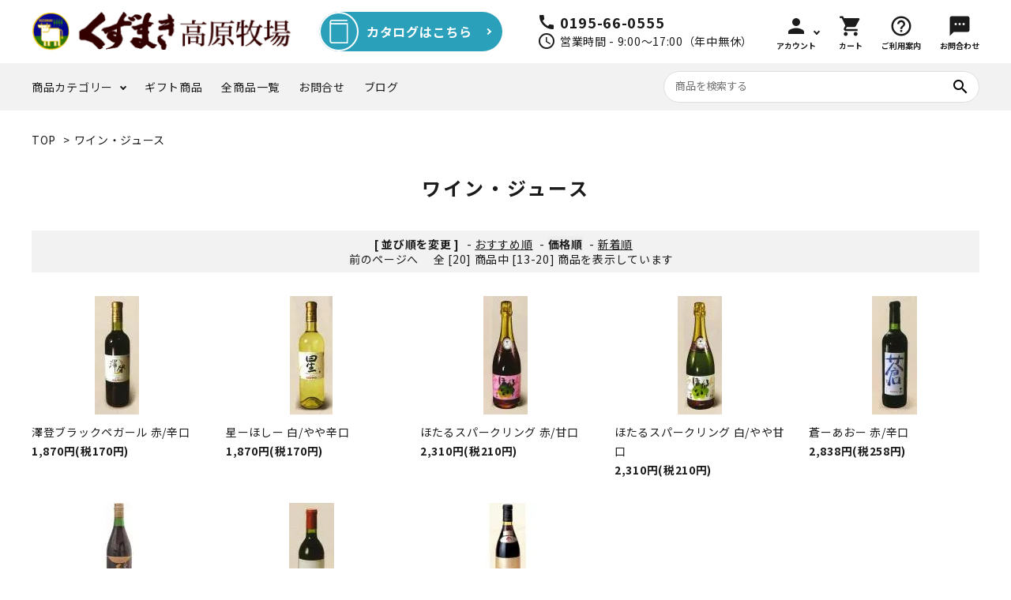

--- FILE ---
content_type: text/html; charset=EUC-JP
request_url: https://shop.kuzumaki.jp/?mode=cate&cbid=601951&csid=0&sort=p&page=2
body_size: 14502
content:
<!DOCTYPE html PUBLIC "-//W3C//DTD XHTML 1.0 Transitional//EN" "http://www.w3.org/TR/xhtml1/DTD/xhtml1-transitional.dtd">
<html xmlns:og="http://ogp.me/ns#" xmlns:fb="http://www.facebook.com/2008/fbml" xmlns:mixi="http://mixi-platform.com/ns#" xmlns="http://www.w3.org/1999/xhtml" xml:lang="ja" lang="ja" dir="ltr">
<head>
<meta http-equiv="content-type" content="text/html; charset=euc-jp" />
<meta http-equiv="X-UA-Compatible" content="IE=edge,chrome=1" />
<title>ワイン・ジュース - くずまき高原牧場</title>
<meta name="Keywords" content="ワイン・ジュース,くずまきこうげんぼくじょう,クズマキコウゲンボクジョウ,いわて,ぼくじょう,ボクジョウ,ミルク,低温殺菌牛乳,岩手,黒毛和牛,牧場,新鮮,牛乳,ヨーグルト,アイス,お取り寄せ,お歳暮,お中元,ギフト,原木しいたけ,乳製品,産地直送" />
<meta name="Description" content="くずまき高原牧場から、岩手黒毛和牛や牧場新鮮牛乳、ヨーグルトをお届けいたします。" />
<meta name="Author" content="一般社団法人 葛巻町畜産開発公社" />
<meta name="Copyright" content="Kuzumakimachi Chikusan Kaihatsu Kousha" />
<meta http-equiv="content-style-type" content="text/css" />
<meta http-equiv="content-script-type" content="text/javascript" />
<link rel="stylesheet" href="https://img14.shop-pro.jp/PA01081/565/css/17/index.css?cmsp_timestamp=20220215143540" type="text/css" />
<link rel="stylesheet" href="https://img14.shop-pro.jp/PA01081/565/css/17/product_list.css?cmsp_timestamp=20220215143540" type="text/css" />

<link rel="alternate" type="application/rss+xml" title="rss" href="https://shop.kuzumaki.jp/?mode=rss" />
<link rel="alternate" media="handheld" type="text/html" href="https://shop.kuzumaki.jp/?mode=cate&cbid=601951&csid=0&sort=p&page=2" />
<script type="text/javascript" src="//ajax.googleapis.com/ajax/libs/jquery/1.7.2/jquery.min.js" ></script>
<meta property="og:title" content="ワイン・ジュース - くずまき高原牧場" />
<meta property="og:description" content="くずまき高原牧場から、岩手黒毛和牛や牧場新鮮牛乳、ヨーグルトをお届けいたします。" />
<meta property="og:url" content="https://shop.kuzumaki.jp?mode=cate&cbid=601951&csid=0&sort=p&page=2" />
<meta property="og:site_name" content="くずまき高原牧場" />
<meta property="og:image" content="https://img14.shop-pro.jp/PA01081/565/category/601951_0.jpg?cmsp_timestamp=20090821152942"/>
<!-- AdSIST Tool --><!-- Facebook Pixel Code -->
<script nonce="lgWjJptR">
!function(f,b,e,v,n,t,s){if(f.fbq)return;n=f.fbq=function(){n.callMethod?
n.callMethod.apply(n,arguments):n.queue.push(arguments)};if(!f._fbq)f._fbq=n;
n.push=n;n.loaded=!0;n.version='2.0';n.queue=[];t=b.createElement(e);t.async=!0;
t.src=v;s=b.getElementsByTagName(e)[0];s.parentNode.insertBefore(t,s)}(window,
document,'script','https://connect.facebook.net/en_US/fbevents.js');

fbq('init', '362549915221955');
fbq('track', "PageView");</script>
<noscript><img height="1" width="1" style="display:none"
src="https://www.facebook.com/tr?id=362549915221955&ev=PageView&noscript=1"
/></noscript>
<!-- End Facebook Pixel Code --><!-- Start Facebook Pixel EventCode AdSIST DYNAMIC --><script type="text/javascript">
  var productID = getParam('pid')
  function getParam(name, url) {
    if (!url) url = window.location.href;
    name = name.replace(/[\[\]]/g, "\$&");
    var regex = new RegExp("[?&]" + name + "(=([^&#]*)|&|#|$)"),
        results = regex.exec(url);
    if (!results) return null;
    if (!results[2]) return '';
    return decodeURIComponent(results[2].replace(/\+/g, " "));
  }
  fbq('track', 'ViewContent', {
    content_ids: productID,
    content_type: 'product',
  });
</script>
<!-- End Facebook Pixel EventCode AdSIST DYNAMIC -->

    <!-- AdSIST YDN sitegeneraltag -->
    <script async src="https://s.yimg.jp/images/listing/tool/cv/ytag.js"></script>
    <script>
        window.yjDataLayer = window.yjDataLayer || [];
        function ytag() { yjDataLayer.push(arguments); }
        ytag({"type":"ycl_cookie"});
    </script>
    <!--End AdSIST YDN sitegeneraltag -->
    <!-- AdSIST YDN Retargeting -->
    <script type="text/javascript" language="javascript">
      /* <![CDATA[ */
      const yahoo_retargeting_id = "JMA6AOF9V4";
      const yahoo_retargeting_label = "";
      let yahoo_retargeting_page_type = "";
      let yahoo_retargeting_items = [
        { item_id: "", category_id: "", price: "", quantity: "" }
      ];

      function getProductInfo() {
        let product = Colorme["product"];
        let y_page_type_aliases = {
          "top": "home",
          "product_list": "category",
          "product_srh": "search",
          "product": "detail"
        };

        if (y_page_type_aliases[Colorme["page"]]) {
          yahoo_retargeting_page_type = y_page_type_aliases[Colorme["page"]];
        }

        if (product) {
          yahoo_retargeting_items[0]["item_id"] = product["id"];
          yahoo_retargeting_items[0]["category_id"] = product["category"]["id_big"];
          yahoo_retargeting_items[0]["price"] = product["sales_price_including_tax"];
          yahoo_retargeting_items[0]["quantity"] = product["stock_num"];
        }

        let script = document.createElement("script");
        script.src = "https://b92.yahoo.co.jp/js/s_retargeting.js";
        document.head.appendChild(script);
      }

      window.onload = getProductInfo;
      /* ]]> */
    </script>
<!--End AdSIST YDN Retargeting -->

<!-- AdSIST Tool -->
<!-- Global site tag (gtag.js) - Google Ads: 328463368 -->
<script async src="https://www.googletagmanager.com/gtag/js?id=AW-328463368"></script>
<script>
  window.dataLayer = window.dataLayer || [];
  function gtag(){dataLayer.push(arguments);}
  gtag('js', new Date());

  gtag('config', 'AW-328463368');
</script>
<script>
    window.addEventListener('load', function() {
        const colorme = Colorme;
        switch (colorme.page) {
            case 'product':
                gtag('event', 'page_view', {
                    'send_to': 'AW-328463368',
                    'value': colorme.product.sales_price,
                    'items': [{
                        'id': colorme.product.id.toString(),
                        'google_business_vertical': 'retail'
                    }],
                    'ecomm_pagetype': 'product',
                    'ecomm_prodid': colorme.product.id,
                });
                break;
            default:
                break;
        }
     }, false);
</script>
<!-- AdSIST Tool End -->
<meta name="google-site-verification" content="Rsp6zJTORVVe0-OiE3SecuT2d__p6qKZhWNneTY802M" />
<script>
  var Colorme = {"page":"product_list","shop":{"account_id":"PA01081565","title":"\u304f\u305a\u307e\u304d\u9ad8\u539f\u7267\u5834"},"basket":{"total_price":0,"items":[]},"customer":{"id":null}};

  (function() {
    function insertScriptTags() {
      var scriptTagDetails = [];
      var entry = document.getElementsByTagName('script')[0];

      scriptTagDetails.forEach(function(tagDetail) {
        var script = document.createElement('script');

        script.type = 'text/javascript';
        script.src = tagDetail.src;
        script.async = true;

        if( tagDetail.integrity ) {
          script.integrity = tagDetail.integrity;
          script.setAttribute('crossorigin', 'anonymous');
        }

        entry.parentNode.insertBefore(script, entry);
      })
    }

    window.addEventListener('load', insertScriptTags, false);
  })();
</script>
<script async src="https://zen.one/analytics.js"></script>
</head>
<body>
<meta name="colorme-acc-payload" content="?st=1&pt=10028&ut=601951,0&at=PA01081565&v=20260121202347&re=&cn=0939937cc210d4b18f16fd8a58bd7c76" width="1" height="1" alt="" /><script>!function(){"use strict";Array.prototype.slice.call(document.getElementsByTagName("script")).filter((function(t){return t.src&&t.src.match(new RegExp("dist/acc-track.js$"))})).forEach((function(t){return document.body.removeChild(t)})),function t(c){var r=arguments.length>1&&void 0!==arguments[1]?arguments[1]:0;if(!(r>=c.length)){var e=document.createElement("script");e.onerror=function(){return t(c,r+1)},e.src="https://"+c[r]+"/dist/acc-track.js?rev=3",document.body.appendChild(e)}}(["acclog001.shop-pro.jp","acclog002.shop-pro.jp"])}();</script><link rel="stylesheet" type="text/css" href="https://cdnjs.cloudflare.com/ajax/libs/slick-carousel/1.8.1/slick-theme.min.css"/>
<link rel="stylesheet" type="text/css" href="https://cdnjs.cloudflare.com/ajax/libs/slick-carousel/1.8.1/slick.min.css"/>


<link rel="stylesheet" type="text/css" href="https://file003.shop-pro.jp/PA01081/565/colorme/css/kuzumaki_style_pc_ver1.css"/>


<link href="https://fonts.googleapis.com/icon?family=Material+Icons" rel="stylesheet">
<link rel="stylesheet" href="https://use.fontawesome.com/releases/v5.5.0/css/all.css">
<script src="https://cdnjs.cloudflare.com/ajax/libs/slick-carousel/1.8.1/slick.min.js"></script>
<link rel="preconnect" href="https://fonts.gstatic.com">
<link href="https://fonts.googleapis.com/css2?family=M+PLUS+Rounded+1c:wght@100;300;400;500;700;800;900&display=swap" rel="stylesheet">


<header id="hdr" class="hdr--typeE">
  <div class="hdrMiddle hdrMiddle--logoLeft">
    <div class="hdrInner">
      <div class="hdrMiddle__left">
        <h1 id="hdrLogo"><a href="/"><img class="gNav__listIcon" src="https://img14.shop-pro.jp/PA01081/565/etc/pc_ftrlogo.png?cmsp_timestamp=20210528123915" alt="" width="auto" height="50"></a></h1>
      </div>
      <div class="hdrMiddle__middle">
        <p class="hdrInfo">
          <a href="https://kuzumaki.jp/pamphlet/index.html" class="arrow hdrbtn">
            <span><img src="https://img14.shop-pro.jp/PA01081/565/etc/pc_hdricon.png?cmsp_timestamp=20210528124617" alt=""></span>
            <span>カタログはこちら</span>
          </a>
        </p>
        <div class="telAndTime">
          <div><i class="material-icons">call</i><strong class="text--xlarge">0195-66-0555</strong></div>
          <div><i class="material-icons">schedule</i>営業時間 - 9:00～17:00（年中無休）</div>
        </div>
      </div>
      <div class="hdrMiddle__right">
        <nav class="iconNav iconNav--text">
          <ul>
            <li class="hasChildren">
              <a href="" class="">
                <i class="material-icons">person</i>
                <small>アカウント</small>
              </a>
              <ul class="">
                                                      <li><a href="https://shop.kuzumaki.jp/?mode=login&shop_back_url=https%3A%2F%2Fshop.kuzumaki.jp%2F">ログイン</a></li>
                    <li><a href="https://shop.kuzumaki.jp/customer/signup/new">会員登録</a></li>
                                                </ul>
            </li>
            <li><a href="https://shop.kuzumaki.jp/cart/proxy/basket?shop_id=PA01081565&shop_domain=shop.kuzumaki.jp" class="iconNav__cart"><i class="material-icons">shopping_cart</i><small>カート</small></a></li>
            <li><a href="https://shop.kuzumaki.jp/?mode=sk#payment">
              <i class="material-icons">help_outline</i>
              <small>ご利用案内</small>
            </a></li>
            <li><a href="https://kuzumaki.shop-pro.jp/customer/inquiries/new">
              <i class="material-icons">sms</i>
              <small>お問合わせ</small>
            </a></li>
          </ul>
        </nav>
      </div>
    </div>
  </div>
  <div class="hdrBottom hdrFixed hdrBottom--onlyNav">
    <div class="hdrInner">
      <nav class="gNav gNav--typeA">
        <ul>
          <li class="hasChildren icon_menu">
            <a href="#">商品カテゴリー</a>
            <div class="megaMenu">
              <ul class="megaMenu__inner row">
                <li class="col-3">
                  <a href="/?mode=cate&cbid=601944&csid=0" class="megaMenu__button">
                    <span><img src="https://img14.shop-pro.jp/PA01081/565/etc/pc_cateicon1.png?cmsp_timestamp=20210528141152" alt=""></span>
                    <span>牧場ギフトセット</span>
                  </a>
                </li>
                <li class="col-3">
                  <a href="https://shop.kuzumaki.jp/?mode=cate&cbid=2758316&csid=0
" class="megaMenu__button">
                    <span><img src="https://img14.shop-pro.jp/PA01081/565/etc/pc_cateicon2.png?cmsp_timestamp=20210528141202" alt=""></span>
                    <span>牧場アイス</span>
                  </a>
                </li>
                <li class="col-3">
                  <a href="/?mode=cate&cbid=601946&csid=0" class="megaMenu__button">
                    <span><img src="https://img14.shop-pro.jp/PA01081/565/etc/pc_cateicon3.png?cmsp_timestamp=20210528141210" alt=""></span>
                    <span>黒毛和牛</span>
                  </a>
                </li>
                <li class="col-3">
                  <a href="https://shop.kuzumaki.jp/?mode=cate&cbid=2758318&csid=0
" class="megaMenu__button">
                    <span><img src="https://img14.shop-pro.jp/PA01081/565/etc/pc_cateicon4.png?cmsp_timestamp=20210528141222" alt=""></span>
                    <span>スイーツ</span>
                  </a>
                </li>
                <li class="col-3">
                  <a href="/?mode=cate&cbid=601950&csid=0" class="megaMenu__button">
                    <span><img src="https://img14.shop-pro.jp/PA01081/565/etc/pc_cateicon5.png?cmsp_timestamp=20210528141230" alt=""></span>
                    <span>牛乳・ヨーグルト</span>
                  </a>
                </li>
                <li class="col-3">
                  <a href="https://shop.kuzumaki.jp/?mode=grp&gid=2652655" class="megaMenu__button">
                    <span><img src="https://img14.shop-pro.jp/PA01081/565/etc/pc_cateicon6.png?cmsp_timestamp=20210528141245" alt=""></span>
                    <span>肉製品</span>
                  </a>
                </li>
                <li class="col-3">
                  <a href="/?mode=cate&cbid=601951&csid=0" class="megaMenu__button">
                    <span><img src="https://img14.shop-pro.jp/PA01081/565/etc/pc_cateicon7.png?cmsp_timestamp=20210528141253" alt=""></span>
                    <span>特産ワイン・ジュース</span>
                  </a>
                </li>
                <li class="col-3">
                  <a href="/?mode=cate&cbid=601952&csid=0" class="megaMenu__button">
                    <span><img src="https://img14.shop-pro.jp/PA01081/565/etc/pc_cateicon8.png?cmsp_timestamp=20210528141302" alt=""></span>
                    <span>原木しいたけ</span>
                  </a>
                </li>
              </ul>
            </div>
          </li>
          <li><a href="/?mode=cate&cbid=601944&csid=0">ギフト商品</a></li>
          <!--<li class="hasChildren">
            <a href="#">価格から選ぶ</a>
            <div class="megaMenu">
              <ul class="megaMenu__inner row">
                <li class="col-3"><a href="#" class="megaMenu__button">0&#12316;1000</a></li>
                <li class="col-3"><a href="#" class="megaMenu__button">1000&#12316;2500</a></li>
                <li class="col-3"><a href="#" class="megaMenu__button">2500&#12316;4000</a></li>
                <li class="col-3"><a href="#" class="megaMenu__button">4000&#12316;</a></li>
              </ul>
            </div>
          </li>-->
          <li><a href="/?mode=srh&keyword=">全商品一覧</a></li>
          <li><a href="https://kuzumaki.shop-pro.jp/customer/inquiries/new">お問合せ</a></li>
          <li><a href="/apps/note/">ブログ</a></li>
        </ul>
      </nav>
      <form action="/" class="searchForm searchFormB" role="search" method="get">
        <div class="searchForm__inner">
          <input type="hidden" name="mode" value="srh">
          <input type="text" value="" name="keyword" placeholder="商品を検索する">
          <button type="submit" class="searchForm__submit"><i class="gNav__listIcon material-icons">search</i></button>
        </div>
      </form>
    </div>
  </div>
</header>



<div id="container" class="clearfix">

  <div id="main">
    
<div class="footstamp">
  <a href="./">TOP</a>
        <span>&gt;</span><a href='?mode=cate&cbid=601951&csid=0'>ワイン・ジュース</a>              </div>


<h1 class="h2A">ワイン・ジュース</h1>

















<div class="sort">
  <strong>[&nbsp;並び順を変更&nbsp;]</strong> -
      <a href="?mode=cate&cbid=601951&csid=0">おすすめ順</a> -
  
      <span style="font-weight: bolder;">価格順</span> -
  
      <a href="?mode=cate&cbid=601951&csid=0&sort=n">新着順</a>
  </div>



<div class="pager">
      <a href="?mode=cate&cbid=601951&csid=0&sort=p&page=1">前のページへ</a>
    全 [20] 商品中 [13-20] 商品を表示しています
  </div>



<div>
  <ul id="category" class="itemList itemList--typeA itemList--5">
      <li class="itemList__unit">
      <a href="?pid=55822989" class="itemWrap">
        
        <span class="itemImg">
                  <img alt="澤登ブラックペガール 赤/辛口の商品画像" src="https://img14.shop-pro.jp/PA01081/565/product/55822989_th.jpg?20130226113821" />
                      </span>

        
        <p class="itemName">澤登ブラックペガール 赤/辛口</p>

        
                  <p class="itemPrice">1,870円(税170円)</p>
                
      </a>
    </li>
        <li class="itemList__unit">
      <a href="?pid=55823373" class="itemWrap">
        
        <span class="itemImg">
                  <img alt="星ーほしー 白/やや辛口の商品画像" src="https://img14.shop-pro.jp/PA01081/565/product/55823373_th.jpg?20130226115023" />
                      </span>

        
        <p class="itemName">星ーほしー 白/やや辛口</p>

        
                  <p class="itemPrice">1,870円(税170円)</p>
                
      </a>
    </li>
        <li class="itemList__unit">
      <a href="?pid=55827643" class="itemWrap">
        
        <span class="itemImg">
                  <img alt="ほたるスパークリング 赤/甘口の商品画像" src="https://img14.shop-pro.jp/PA01081/565/product/55827643_th.jpg?20130226132626" />
                      </span>

        
        <p class="itemName">ほたるスパークリング 赤/甘口</p>

        
                  <p class="itemPrice">2,310円(税210円)</p>
                
      </a>
    </li>
        <li class="itemList__unit">
      <a href="?pid=55827779" class="itemWrap">
        
        <span class="itemImg">
                  <img alt="ほたるスパークリング 白/やや甘口の商品画像" src="https://img14.shop-pro.jp/PA01081/565/product/55827779_th.jpg?20130226133339" />
                      </span>

        
        <p class="itemName">ほたるスパークリング 白/やや甘口</p>

        
                  <p class="itemPrice">2,310円(税210円)</p>
                
      </a>
    </li>
        <li class="itemList__unit">
      <a href="?pid=55822846" class="itemWrap">
        
        <span class="itemImg">
                  <img alt="蒼ーあおー 赤/辛口の商品画像" src="https://img14.shop-pro.jp/PA01081/565/product/55822846_th.jpg?20130226113234" />
                      </span>

        
        <p class="itemName">蒼ーあおー 赤/辛口</p>

        
                  <p class="itemPrice">2,838円(税258円)</p>
                
      </a>
    </li>
        <li class="itemList__unit">
      <a href="?pid=15486811" class="itemWrap">
        
        <span class="itemImg">
                  <img alt="山ぶどう原液の商品画像" src="https://img14.shop-pro.jp/PA01081/565/product/15486811_th.jpg" />
                      </span>

        
        <p class="itemName">山ぶどう原液</p>

        
                  <p class="itemPrice">2,808円(税208円)</p>
                
      </a>
    </li>
        <li class="itemList__unit">
      <a href="?pid=55822275" class="itemWrap">
        
        <span class="itemImg">
                  <img alt="山ぶどうワインクラシック　赤/やや辛口の商品画像" src="https://img14.shop-pro.jp/PA01081/565/product/55822275_th.jpg?20130226111302" />
                      </span>

        
        <p class="itemName">山ぶどうワインクラシック　赤/やや辛口</p>

        
                  <p class="itemPrice">3,410円(税310円)</p>
                
      </a>
    </li>
        <li class="itemList__unit">
      <a href="?pid=15473418" class="itemWrap">
        
        <span class="itemImg">
                  <img alt="レアリティ 赤/辛口の商品画像" src="https://img14.shop-pro.jp/PA01081/565/product/15473418_th.jpg" />
                      </span>

        
        <p class="itemName">レアリティ 赤/辛口</p>

        
                  <p class="itemPrice">3,960円(税360円)</p>
                
      </a>
    </li>
      </ul>
</div>


<br class="clear" />


<div class="pager">
      <a href="?mode=cate&cbid=601951&csid=0&sort=p&page=1">前のページへ</a>
    全 [20] 商品中 [13-20] 商品を表示しています
  </div>











  </div>

  
  <aside id="side">
    <nav class="side__cateNav">
      <h3 class="sideTitle">カテゴリーから探す</h3>
      <ul>
        <li class="hasChildren--click">
          <a href="">カテゴリー</a>
          <ul>
            <li><a href="">カテゴリー</a></li>
            <li><a href="">カテゴリー</a></li>
            <li><a href="">カテゴリー</a></li>
          </ul>
        </li>
        <li><a href="">カテゴリー</a></li>
        <li><a href="">カテゴリー</a></li>
        <li><a href="">カテゴリー</a></li>
      </ul>
    </nav>

    <div class="side__bnr">
      <a href="#"><img src="https://corekara.co.jp/wp-content/uploads/2020/03/sidebnr.png" alt=""></a>
    </div>

    <div class="side__bnr">
      <a href="#"><img src="https://corekara.co.jp/wp-content/uploads/2020/03/sidebnr.png" alt=""></a>
    </div>

    <div class="side__bnr">
      <a href="#" class="side__txtBnr side__txtBnr--typeA">
        <strong>新商品一覧</strong>
        <small>NEW ITEMS</small>
      </a>
    </div>

    <div class="side__bnr">
      <a href="#" class="side__txtBnr side__txtBnr--typeB">
        <strong>新商品一覧</strong>
        <small>NEW ITEMS</small>
      </a>
    </div>
  </aside>

  

</div>

<section class="highlight_bg shoppingGuide mb0">
  <div class="container">
    <div class="row shoppingGuide__row">

      
      <div class="col-pc-2 col-sp-6">
        <div class="inner">
          <h3>Step 1</h3>
          <p>商品をカートに入れる</p>
          <i class="material-icons">add_shopping_cart</i>
          <p><small>お気に入りの商品を<br>カートに入れます。</small></p>
        </div>
      </div>

      
      <div class="col-pc-2 col-sp-6">
        <div class="inner">
          <h3>Step 2</h3>
          <p>レジへ進む</p>
          <i class="material-icons">arrow_forward</i>
          <p><small>カート画面で商品と金額を<br>確認しレジへ進みます。</small></p>
        </div>
      </div>

      
      <div class="col-pc-2 col-sp-6">
        <div class="inner">
          <h3>Step 3</h3>
          <p>お客様情報を入力</p>
          <i class="material-icons">person</i>
          <p><small>ご住所・連絡先など、<br>必要な情報を入力します。</small></p>
        </div>
      </div>

      
      <div class="col-pc-2 col-sp-6">
        <div class="inner">
          <h3>Step 4</h3>
          <p>お支払い方法の設定</p>
          <i class="material-icons">credit_score</i>
          <p><small>ご希望の決済方法を<br>お選び下さい。</small></p>
        </div>
      </div>

      
      <div class="col-pc-2 col-sp-6">
        <div class="inner">
          <h3>Step 5</h3>
          <p>内容を再確認し完了</p>
          <i class="material-icons">fact_check</i>
          <p><small>ご注文内容を再確認し、<br>お手続きを完了します。</small></p>
        </div>
      </div>

      
      <div class="col-pc-2 col-sp-6">
        <div class="inner">
          <h3>Step 6</h3>
          <p>商品の発送</p>
          <i class="material-icons">local_shipping</i>
          <p><small>ご注文の商品を発送します。<br>商品の到着をお待ち下さい。</small></p>
        </div>
      </div>

    </div>
  </div>
</section>


<section class="highlight_c userGuide mb0">
  <div class="container">
    <div class="row">
      <div class="col-pc-3 col-sp-12">
        <h2 class="h3C"><i class="material-icons">payment</i>お支払い方法について</h2>
        <!--<h3>クレジットカード</h3>
        <p class="mb1_5">くずまき高原牧場では、以下のクレジット会社をご利用いただけます。</p>
        <p><img src="https://img14.shop-pro.jp/PA01081/565/etc/pc_cardlist.png?cmsp_timestamp=20210528173226" alt=""></p>-->
        <h3>銀行振込(前入金)</h3>
        <p>・[ご注文受付]メールにて、振込先情報をお知らせいたします。1週間以内にお振込下さい。
           <br>・ご入金確認後に発送します。<br/>
           ・振込み手数料はお客様のご負担でお願い致します。
           <br>・ご注文者名とお振込みの名義は必ず統一して下さい。<br/></p>
        <h3>代金引換</h3>
				<p>・商品が配達された際に、運送会社へ現金でお支払い下さい。
           <br>・ご本人様以外へ配送する場合は、他の決済をお選び下さい。<br/>

          <br>《代引手数料》<br/>
           ・1万円未満：300円（330円 税込）<br>
           ・3万円未満：400円（440円 税込）<br>
           ・10万円未満：600円（660円 税込）<br>
           ・20万円未満：1,000円（1,100円 税込）<br>
        </p>


      </div>
      <div class="col-pc-3 col-sp-12">
        <h2 class="h3C"><i class="material-icons">local_shipping</i>送料・配送について</h2>
         <!--<h3>全国一律950円（税抜）</h3>
          <p class="userGuide__info">
            <span>8,000</span>円（税込）以上の<br>お買い上げで<strong>送料無料</strong>
          </p>
          <p>商品はご注文確認後、○～○営業日以内にお届けします。</p>-->
          <p>
・現在の送料は80サイズ・クール料金です。<br>
・80サイズを越える場合は、別途追加料金を頂きます。改めてメールにて料金をお伝えいたします。<br>				
・ヤマト運輸で送ります。<br>
・お届け日は、注文日から５日後より指定できます。※お急ぎの際はお電話にてご連絡下さい。３日以内に発送できる場合がございます。<br>
・商品はクール便にてお届けいたします。<br>
・ノンクール商品は200円税別（220円税込）引きです。<br>
・お届け時間帯指定できます。

<br>◆地域別送料一覧<br/>
・北海道:1,440円（1,584円 税込）<br>
・東北:1,240円（1,364円 税込）<br>
・関東,信越:1,340円（1,474円 税込）<br>
・北陸,中部:1,440円（1,584円 税込）<br>
・関西:1,540円（1,694円 税込）<br>
・中国:1,640円（1,804円 税込）<br>
・四国:1,740円（1,914円 税込）<br>
・九州:1,840円（2,024円 税込）<br>
・沖縄:2,240円（2,464円 税込）<br>


<br>【梱包料金について】<br/>

・ワイン・精肉・牛乳・ヨーグルト商品をご注文のお客様へ=================================

・上記送料には、梱包料金が含まれておりません。<br>
・下記梱包料金を加算し、後ほど振込み方法、正式な金額を記したメールをお送りいたします。<br>

<br>◆梱包料金一覧（配送箇所毎・税別)◆<br/>
・ワイン梱包代：税別500円(2本入り、3本入り化粧箱)<br>
・精肉の梱包代：税別400円<br>
・牛乳・ヨーグルト・きのこヨーグルト：　(大2本入)200円、(大9本入・他乳製品セット：税別540円)<br>※内容の異なるサイズを注文の場合は、メールにて箱代を含めたお支払金額をお知らせ致します。<br>（ワイン1本の場合箱代無料。カタログに掲載のあるギフトセットは箱代込みの価格です。）</p>
      </div>
      <div class="col-pc-3 col-sp-12">
        <h2 class="h3C"><i class="material-icons">replay</i>返品について</h2>
        <p>お客様により良い商品をお安くご提供するため、当店では不良品以外の返品・交換は一切お受け致しておりません。<br>ご注文の際は、よくご確認の上お申し込みいただけますようお願い致します。</p>
        <p>不良品がございましたら、商品到着後１週間以内に下記までご連絡ください。
商品の性格上、返品・交換は原則としてご容赦下さい。</p>
      </div>
      <div class="col-pc-3 col-sp-12">
        <h2 class="h3C"><i class="material-icons">mail</i>お問い合わせ</h2>
        <a href="https://kuzumaki.shop-pro.jp/customer/inquiries/new" class="userGuide__btn arrow"><i class="material-icons">mail</i>メールでのお問い合わせ</a>
        <div class="userGuide__tel">
          <p><i class="material-icons">call</i>TEL : 0195－66－0555</p>
          <p><i class="material-icons">router</i>FAX : 0195-66-0511</p>
        </div>
        <h3>営業時間</h3>
        <p>9:00～17:00（年中無休）</p>
      </div>
    </div>
  </div>
</section>



<footer id="ftr" class="ftr--typeB">
  <div class="highlight p0">
    <div class="fNav--typeA container">
      <div class="row">
        <nav class="col-pc-3 col-sp-6 col-sp2-12 fNav__list">
          <h3>カテゴリー</h3>
          <ul>
            <li><a href="/?mode=cate&cbid=601944&csid=0">くずまき高原牧場ギフトセット</a></li>
            <li><a href="/?mode=cate&cbid=601946&csid=0">黒毛和牛</a></li>
            <li><a href="/?mode=cate&cbid=601950&csid=0">牛乳・ヨーグルト</a></li>
            <li><a href="/?mode=cate&cbid=601951&csid=0">特産ワイン・ジュース</a></li>
            <li><a href="/?mode=cate&cbid=601952&csid=0">原木しいたけ</a></li>
          </ul>
        </nav>
        <nav class="col-pc-3 col-sp-6 col-sp2-12 fNav__list">
          <!--<h3>ダミーカテゴリー</h3>
          <ul>
            <li><a href="#">ダミーテキスト</a></li>
            <li><a href="#">ダミーテキスト</a></li>
            <li><a href="#">ダミーテキスト</a></li>
            <li><a href="#">ダミーテキスト</a></li>
            <li><a href="#">ダミーテキスト</a></li>
          </ul>-->
        </nav>
        <nav class="col-pc-3 col-sp-6 col-sp2-12 fNav__list">
          <!--<h3>ダミーカテゴリー</h3>
          <ul>
            <li><a href="#">ダミーテキスト</a></li>
            <li><a href="#">ダミーテキスト</a></li>
            <li><a href="#">ダミーテキスト</a></li>
            <li><a href="#">ダミーテキスト</a></li>
            <li><a href="#">ダミーテキスト</a></li>
          </ul>-->
        </nav>
        <div class="col-pc-3 col-sp-6 col-sp2-12">
          <div class="fNav__logo">
            <img class="" src="https://img14.shop-pro.jp/PA01081/565/etc/pc_hdrlogo.png?cmsp_timestamp=20210528174339" alt="" width="auto" height="40">
          </div>
          <ul class="snsNav">
            <li><a href="#"><i class="fab fa-facebook-square"></i></a></li>
            <li><a href="#"><i class="fab fa-instagram"></i></a></li>
            <li><a href="#"><i class="fab fa-line"></i></a></li>
            <li><a href="#"><i class="fab fa-twitter"></i></a></li>
          </ul>
        </div>
      </div>
    </div>
  </div>
  <div class="copyright copyright--typeA">
    &#169;2021 一般社団法人葛巻町畜産開発公社 All rights reserved.
  </div>
</footer>




<script>
  var menuState = false;
	var dropState = false;

	$(document).ready(function() {
	  // 初期化
	  sNavOut('.header__nav');

	  // スライダー（slick）
	  if($('.mainSlider').length){
	    $('.mainSlider').slick({
	      dots: true,
	      arrow: true,
	      infinite: true,
	      slidesToShow: 1,
	      slidesToScroll: 1,
	      autoplay: true,
	      autoplaySpeed: 5000,
	      lazyLoad: 'progressive',
	    });
	  }else{

	  }
	  if($('.contentsSlider').length){
	    $('.contentsSlider').each(function() {

	      var pcshow = $(this).data('pcshow') ? $(this).data('pcshow') : 4;
	      var pcscroll = $(this).data('pcscroll') ? $(this).data('pcscroll') : 4;
	      var spshow = $(this).data('spshow') ? $(this).data('spshow') : 2;
	      var spscroll = $(this).data('spscroll') ? $(this).data('spscroll') : 2;
	      $(this).slick({
	        dots: true,
	        arrow: true,
	        infinite: true,
	        lazyLoad: 'progressive',
	        slidesToShow: pcshow,
	        slidesToScroll: pcscroll,
	        autoplay: true,
	        autoplaySpeed: 5000,
	        speed:150,
	        swipeToSlide:true,
	        responsive: [{
	          breakpoint: 991,  //ブレイクポイントを指定
	          settings: {
	            slidesToShow: 3,
	            slidesToScroll: 3,
	          },
	          breakpoint: 768,
	          settings: {
	            slidesToShow: spshow,
	            slidesToScroll: spscroll,
	          }
	        }]
	      });
	    });
	  }
	  if($('.mainSlider--typeB').length){
		  var slider = ".mainSlider--typeB"; // スライダー
		  var thumbnailItem = ".msThumbnail .msThumbnail__item"; // サムネイル画像アイテム

		  // サムネイル画像アイテムに data-index でindex番号を付与
		  $(thumbnailItem).each(function(){
		   var index = $(thumbnailItem).index(this);
		   $(this).attr("data-index",index);
		  });

		  // スライダー初期化後、カレントのサムネイル画像にクラス「thumbnail-current」を付ける
		  // 「slickスライダー作成」の前にこの記述は書いてください。
		  $(slider).on('init',function(slick){
		   var index = $(".slide-item.slick-slide.slick-current").attr("data-slick-index");
		   $(thumbnailItem+'[data-index="'+index+'"]').addClass("thumbnail-current");
		  });

		  //slickスライダー初期化
		  $(slider).slick({
		    autoplay: true,
		    arrows: true,
	      infinite: true,
		  });
		  //サムネイル画像アイテムをクリックしたときにスライダー切り替え
		  $(thumbnailItem).on('click',function(){
		    var index = $(this).attr("data-index");
		    $(slider).slick("slickGoTo",index,false);
		  });

		  //サムネイル画像のカレントを切り替え
		  $(slider).on('beforeChange',function(event,slick, currentSlide,nextSlide){
		    $(thumbnailItem).each(function(){
		      $(this).removeClass("thumbnail-current");
		    });
		    $(thumbnailItem+'[data-index="'+nextSlide+'"]').addClass("thumbnail-current");
		  });
		}

	  if($('.mainVisual--integrate').length && $('.hdr--integrate').length){
	    $('.hdr--integrate').addClass('active');
	    $(window).on('scroll', function(event) {
	      var scroll = $(window).scrollTop();
	      if (scroll > 300 ){
	        $('.hdr--integrate').addClass('integrate--fixed');
	      }else{
	        $('.hdr--integrate').removeClass('integrate--fixed');
	      }
	    });

	  }

	});

	// ハンバーガーメニュー展開
	$(document).on('click', '.menuToggle', function() {
	  $('#drawer').toggleClass('open');
	  $('#overlay').toggleClass('open');
	  $('body').toggleClass('open');
	  return false;
	});

	$(document).on('click', '.menuClose', function() {
	  $('#drawer').removeClass('open');
	  $('#overlay').removeClass('open');
	  $('body').removeClass('open');
	  return false;
	});

	// SPのみアコーディオン
	$(document).on('click', '.sp-toggle', function() {
	  var windowWidth = $(window).width();
	  if (windowWidth < 768) {
	    $(this).next('ul').slideToggle();
	    $(this).toggleClass('open');
	  }
	});

	$(document).on('click', '.hdrSearch--toggle > span,.hdrSearch--toggle > a', function() {
	  $(this).next().slideToggle();
	  if($(this).find('.material-icons').text() == 'search'){
	    $(this).find('.material-icons').text('close');
	  }else if($(this).find('.material-icons').text() == 'close'){
	    $(this).find('.material-icons').text('search');
	  }
	  return false;
	});


	// ナビゲーション　子要素展開
	$(function() {
	  var ua = navigator.userAgent;
	  // タブレット・スマートフォン時
	  if ((ua.indexOf('iPhone') > 0 || ua.indexOf('Android') > 0) && ua.indexOf('Mobile') > 0||ua.indexOf('iPad') > 0) {
	    $('.hasChildren > a').on('mouseenter touchstart', function(){
	      $(this).toggleClass('open');
	      $(this).next('ul,.megaMenu').toggleClass('open');
	      return false;
	    }).on('mouseleave touchend', function(){
	          return false;
	    });
	    $('.hasChildren .hasChildren--close > a').on('mouseenter touchstart', function(){
	      $(this).parents('ul').removeClass('open').prev('a').removeClass('open');
	      return false;
	    });

	  }else{
	  // PC時
	    $('.hasChildren').hover(function() {
	      $(this).children('a').addClass('open');
	      $(this).children('ul,.megaMenu').addClass('open');
	    }, function() {
	      $(this).children('a').removeClass('open');
	      $(this).children('ul,.megaMenu').removeClass('open');
	    });
	  }
	});

	$(document).on('click', '.hasChildren--click > a,.hasChildren--click > span', function() {
	  if (dropState == false) {
	    $(this).addClass('open');
	    $(this).next('ul').addClass('open');
	    $(this).next('ul').slideDown();
	    dropState = true;
	  } else {
	    if ($(this).hasClass('open')) {
	      $(this).removeClass('open');
	      $(this).next('ul').removeClass('open');
	      $(this).next('ul').slideUp();
	    } else {
	      $(this).parents('li').parents('ul').parents('.gNav').find('.hasChilds > span').removeClass('open');
	      $(this).parents('li').parents('ul').parents('.gNav').find('.hasChilds > span').next('ul').removeClass('open');
	      $(this).parents('li').parents('ul').parents('.gNav').find('.hasChilds > span').next('ul').slideUp(0);
	      $(this).addClass('open');
	      $(this).next('ul').addClass('open');
	      $(this).next('ul').slideDown();
	    }
	  }
	  return false;
	});

	// SPヘッダーD　カテゴリーナビ
	$(document).on('click', '.hdrCatMenu--toggle', function() {
	  if($(this).hasClass('open')){
	    $(this).removeClass('open');
	    $(this).next('ul').removeClass('open');
	    $(this).next('ul').slideUp();
	  }else{
	    $('.hdrCatMenu--toggle.open').next('ul').hide();
	    $('.hdrCatMenu--toggle.open').next('ul').removeClass('open');
	    $('.hdrCatMenu--toggle.open').removeClass('open');
	    $(this).addClass('open');
	    $(this).next('ul').addClass('open');
	    $(this).next('ul').slideDown();
	  }
	  return false;
	});


	// ナビ固定
	$(function() {
	  var target = $(".hdrFixed");
	  if($(".hdrFixed").length){
	    var h = target.height();
	    var h_top = target.offset().top;
	    target.after('<div class="h_box"></div>');
	    $(".h_box").height("0");
	    $(window).on('load scroll', function(event) {
	      var scroll = $(window).scrollTop();
	      if (scroll >= h_top) {
	        target.css({
	          position: 'fixed',
	          top: '0px',
	          width: '100%',
	          'z-index': '998'
	        });
	        $(".h_box").height(h);
	      } else {
	        target.css({
	          position: ''
	        });
	        $(".h_box").height("0");
	      }
	    });
	  }
	});


	function sNavIn(_this) {
	  var windowWidthMinus = document.documentElement.clientWidth * -1;
	  $(_this).addClass('open');
	  $('.menuBg--close').addClass('open');
	  $(_this).css({
	    'left': 0
	  });
	}

	function sNavOut(_this) {
	  var windowWidthMinus = document.documentElement.clientWidth * -1;
	  $(_this).removeClass('open');
	  $('.menuBg--close').removeClass('open');
	  $(_this).css({
	    'left': windowWidthMinus
	  });
	}

	// タブ切り替え
	$(function() {
	  $(".tabSwitch > li ").click(function() {
	    if (!$(this).hasClass('active')) {
	      $(this).parents('.tabSwitch').find('li').removeClass('active');
	      $(this).addClass('active');

	      var tabNum = $(this).index();
	      $(this).parents(".tab").find(".tabContents").find(".tabContent").hide();
	      $(this).parents(".tab").find(".tabContents").find(".tabContent").eq(tabNum).fadeIn("500");
	    }
	  });
	});

	// スクロールボタン
	$(function() {
	  if ($('.mainSliderSec').length || $('.mainVisual').length) {
	    if($('.mainVisual--hero').length){
	      var position = $(window).height();
	    }else if ($('.mainSliderSec').length) {
	      var position = $(".mainSliderSec + * ").offset().top;
	    }else{
	      var position = $(".mainVisual + * ").offset().top;
	    }
	    $("#scrollBtn").click(function() {
	      $("html,body").animate({
	        scrollTop: position // さっき変数に入れた位置まで
	      }, {
	        queue: false // どれくらい経過してから、アニメーションを始めるか。キュー[待ち行列]。falseを指定すると、キューに追加されずに即座にアニメーションを実行。
	      });
	      return false;
	    });
	  }
	});

	// テキスト横スクロール
	var spSwiperDone = false;
	$(window).on('load resize', function(event) {
	  if (window.innerWidth < 992 && spSwiperDone == false && $(".spSwiper").length) {
	    $('.spSwiper').slick({
	      autoplay: false,
	      speed: 300,
	      slidesToShow: 1,
	      slidesToScroll: 1,
	      centerMode: false,
	      variableWidth: true,
	      touchMove: true,
	      swipeToSlide: true,
	      infinite: false
	    });

	    spSwiperDone= true;
	  }
	});

	// コマクリの商品カルーセル解除
	// if($(".wow").length){
	// $('.fs-c-productListCarousel__list__itemTrack').each(function() {
	//   // 商品表示パーツのクラスを付与
	//   $(this).addClass('itemList itemList--typeC itemList-pc--4 itemList-sp--2');
	//   $(this).parents('.fs-c-productListCarousel__list').removeClass('fs-c-productListCarousel__list').addClass('ccItemListContainer');
	//   $(this).removeClass('fs-c-productListCarousel__list__itemTrack');
	//   $(this).find('article.fs-c-productListCarousel__list__item.fs-c-productListItem').each(function() {
	//     $(this).removeClass('fs-c-productListCarousel__list__item fs-c-productListItem').addClass('itemList__unit');
	//     // 商品名
	//     var name = $(this).find('.fs-c-productListItem__productName .fs-c-productName__name').text();
	//     // 画像をdataLazyから抽出してパース
	//     var dataLazy = '';
	//     var img = '';
	//     $(this).find('img.fs-c-productImage__image').each(function() {
	//       dataLazy = $(this).attr('data-lazy');
	//       $(this).attr('src', dataLazy);
	//     });
	//     if (dataLazy != '') {
	//       img = '<img src="' + dataLazy + '" alt="' + name + '" class="itemImg" />';
	//     }
	//     // 商品URL
	//     var url = $(this).find('.fs-c-productListItem__productName a').attr('href');
	//     // 価格
	//     var price = $(this).find('.fs-c-productListItem__prices.fs-c-productPrices').html();
	//     // 在庫表示
	//     var stockClass = $(this).find('.fs-c-productListItem__lowInStock.fs-c-productListItem__notice.fs-c-productStock').attr('class');
	//     console.log(stockClass);
	//     var stock = $(this).find('.fs-c-productListItem__lowInStock.fs-c-productListItem__notice.fs-c-productStock').html();
	//     if (stock != undefined) {
	//       stock = '<div class="' + stockClass + '">' + stock + '</div>';
	//     } else {
	//       stock = '';
	//     }
	//     // ボタン＆お気に入り
	//     var btn = $(this).find('.fs-c-productListItem__control.fs-c-buttonContainer');
	//     // パース
	//     var html = '<a class="itemWrap" href="' + url + '">' + img + '<p class="itemName">' + name + '</p>' + price + stock + '</a>';
	//
	//     $(this).html(html);
	//
	//     $('.fs-c-productListCarousel__ctrl').hide();
	//   });
	//
	//   $('.fs-c-button--carousel').hide();
	// });

	// クリモ検索エンター
	$('.search-keyword').on('keypress', function(e) {
	    if (e.keyCode == 13) {
	        var index = $('.search-keyword').index(this);
	        $('.search-url')[index].click();
	    }
	});

	// クリモカレンダー
	$(function(){
	    $('.dayList').each(function(){
	        var month = $(this).attr('data-month');
	        var day = $(this).attr('data-day');
	        var color = $(this).attr('data-color');
	        $('.makeshop-calendar' + month +' .day' + day).css({
	            'background-color': color,
	            'color': '#fff',
	            'font-weight': 'bold'
	        });
	    });
	});

	if($(".wow").length){
	  $(window).on('scroll',function(){
	    console.log('');
	    $(".wow").each(function(){
	      var position = $(this).offset().top;
	      var height = $(this).height();
	      var scroll = $(window).scrollTop();
	      var windowHeight = $(window).height();
	      if (scroll > position - windowHeight + windowHeight / 4 ){
	        $(this).addClass('animated');
	      }
	    });
	  });
	}


	// _creatorMode Cart
	$('#cp_toggle01_bg').on('click', function() {
	  console.log('a');
	    if($('#cp_toggle01').prop('checked')){
	        $('#cp_toggle01').prop('checked', false);
	      }
	    if($('#cp_toggle04').prop('checked')){
	        $('#cp_toggle04').prop('checked', false);
	    }
	});
	$('.cp_toggle04').on('click', function() {
	  if ($('#cp_toggle01').prop('checked')) {
	    $('#cp_toggle01').prop('checked', false);
	  }
	});

	$('.cp_toggle01').on('click', function() {
	  if ($('#cp_toggle04').prop('checked')) {
	    $('#cp_toggle04').prop('checked', false);
	  }
	});

	function updateCart(data)
	{
	    // 買い物カゴの商品数を更新
	    var quantity = getCartQuantity(data.totalQuantity);
	    $('.cartAmount', parent.document).html(quantity);

	    // 買い物カゴをリロード
	    var url = $('.cart-object', parent.document).attr('data');
	    $('.cart-object', parent.document).attr('data', url);
	}

	// 買い物カゴの商品数を取得する（商品詳細ページでも利用）
	function getCartQuantity(totalQuantity)
	{
	    var quantity = '';

	    if (totalQuantity == 0) {
	        quantity = '';
	    } else if (totalQuantity < 100) {
	        quantity = totalQuantity;
	    } else {
	        quantity = '99+';
	    }

	    return quantity;
	}

	$(function() {
	  if($('#catepage-page-common-search-data').length){
	    initCustomSearchForm($('#catepage-page-common-search-data'));
	  }
	  if($('#side-page-common-search-data').length){
	    initCustomSearchForm($('#side-page-common-search-data'));
	  }
	});

	function initCustomSearchForm(pageData)
	{
	    var searchUrl = pageData.attr('data-search-url');
	    var keywordId = pageData.attr('data-id-keyword');
	    var priceLowId = pageData.attr('data-id-price-low');
	    var priceHighId = pageData.attr('data-id-price-high');
	    var categoryId = pageData.attr('data-id-category');
	    var originalCodeId = pageData.attr('data-id-original-code');

	    $('[href="' + searchUrl + '"]').on('click', function() {
	        var index = $('[href="' + searchUrl + '"]').index(this);
	        var keyword = getFormValue(keywordId, index);
	        var priceLow = getFormValue(priceLowId, index);
	        var priceHigh = getFormValue(priceHighId, index);
	        var category = getFormValue(categoryId, index);
	        var originalCode = getFormValue(originalCodeId, index);

	        $.ajax({
	            url: '/shop/shopsearch_url.html',
	            type: 'POST',
	            data: JSON.stringify({
	                'keyword': keyword,
	                'price_low': priceLow,
	                'price_high': priceHigh,
	                'category': category,
	                'original_code': originalCode
	            }),
	            contentType: 'application/json',
	            dataType: 'json'
	        }).done(function(data) {
	            if (!data.result) {
	                openModalMessage(data.error.message);
	                return;
	            }
	            location.href = data.url;
	        });

	        return false;
	    });
	}

	function getFormValue(dataId, index)
	{
	    var result = $('[data-id="' + dataId + '"]').eq(index).val();
	    return (result === undefined) ? '' : result;
	}

</script>


<!-- <script>
$(function () {
  $('.prd_search_form_btn').click(function () {
    $('.prd_search_block').toggleClass('open');
    $('.prd_search_form').slideToggle();
  });
  $('.js-gNavDrop').hover(function () {
    $(this).children(".gNav__drop").stop(true,true).fadeIn("fast");
  },function(){
    $(this).children(".gNav__drop").fadeOut("fast");
  });
  $(window).load(function () {
    $('.prd_lst_unit_s').tile();
    $('.column--2').tile();
    $('.prd_lst_unit_m').tile();
    $('.grp_lst_unit').tile();
  });
});
</script> --><script type="text/javascript" src="https://shop.kuzumaki.jp/js/cart.js" ></script>
<script type="text/javascript" src="https://shop.kuzumaki.jp/js/async_cart_in.js" ></script>
<script type="text/javascript" src="https://shop.kuzumaki.jp/js/product_stock.js" ></script>
<script type="text/javascript" src="https://shop.kuzumaki.jp/js/js.cookie.js" ></script>
<script type="text/javascript" src="https://shop.kuzumaki.jp/js/favorite_button.js" ></script>
</body></html>

--- FILE ---
content_type: text/css
request_url: https://img14.shop-pro.jp/PA01081/565/css/17/index.css?cmsp_timestamp=20220215143540
body_size: -105
content:
body {
min-width: 1200px !important;
}